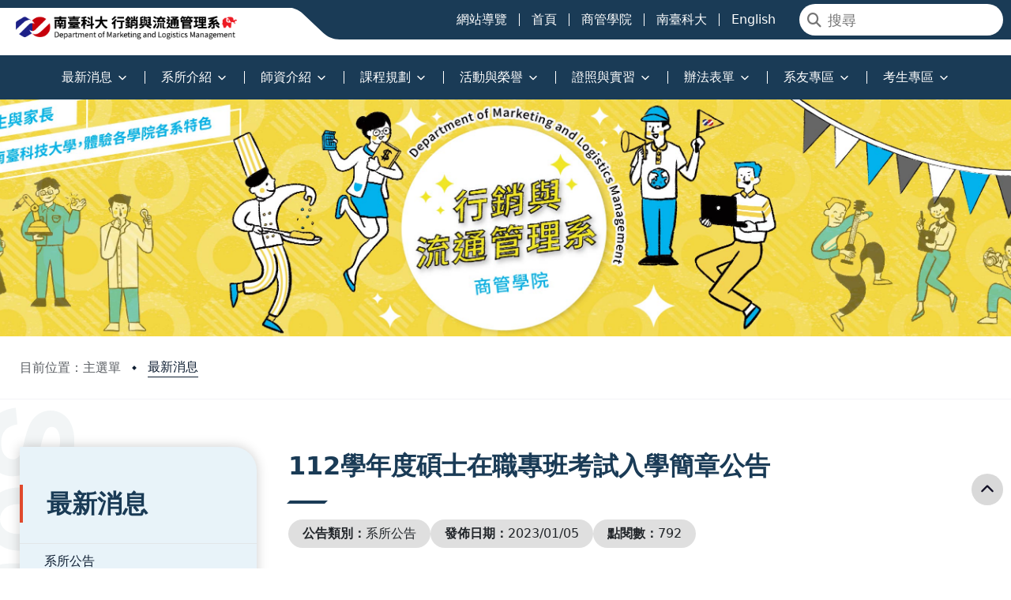

--- FILE ---
content_type: text/html; charset=utf-8
request_url: https://mlm.stust.edu.tw/tc/news/253-26923
body_size: 10712
content:


<!DOCTYPE html>

<html xmlns="http://www.w3.org/1999/xhtml">
<head><meta charset="UTF-8">
<meta name="viewport" content="width=device-width, initial-scale=1.0">
<link id="favicon" rel="shortcut icon" href="/Images/stut_logo.jpg" />
<title>最新消息 | 南臺科技大學行銷與流通管理系</title>
<meta name="title" content="最新消息 | 南臺科技大學行銷與流通管理系">
<meta name="description" content="南臺科技大學行銷與流通管理系系所官方網站">
<meta name="Keywords" content="南臺科技大學,南台科技大學,行銷與流通管理系,行流系,行銷系,流通系,行銷與流通系,行銷與流通管理系所,行銷管理,流通管理, 物流管理,運籌管理,保稅證照,海關證照,證照報名,台南證照,台南駕訓班,考證照">
<meta property="og:type" content="website">
<meta property="og:url" content="">
<meta property="og:image" content="">
<meta property="og:description" content="">
<meta property="og:title" content="">
<link rel="stylesheet" href="/Css/wdesign1/css/swiper.min.css">
<link rel="stylesheet" href="/Css/wdesign1/css/fontawesome.min.css" type="text/css" />
<link rel="stylesheet" href="/Css/wdesign1/css/bootstrap.min.css" type="text/css" />
<!--<link rel="stylesheet" href="/Css/wdesign1/css/public.css?20231108" type="text/css" />-->
<link id="favicon" rel="shortcut icon" href="/Images/stut_logo.jpg" />
  
<link rel="stylesheet" href="/Css/wdesign1/css/components.css?20231108">
<link rel="stylesheet" href="/Css/wdesign1/css/module.css">
<script src="/Css/wdesign1/js/swiper.min.js"></script><link href='/Css/wdesign1/style_mm_16b550ab-79be-488b-a804-cb086737eb4f.css' rel='stylesheet' type='text/css' /><link href="../../App_Themes/SkinFile/StyleSheet_20121025.css" type="text/css" rel="stylesheet" /><title>
	最新消息 - 112學年度碩士在職專班考試入學簡章公告 | 行銷與流通管理系
</title></head>
<body class="nodeid_253">
    <div class="custom-container">
  <header>
    
    
   
    <div class="logo-bar">
      <!-- Logo 開始 -->
      
        <a class="logo" href="https://mlm.stust.edu.tw/tc"><img alt='logo img' src='//mlm.stust.edu.tw/Sysid/mm/LOGO2025.png' /></a>

      <!-- Logo 結束 -->
      <div class="menu-toggle-btn" onclick="Nav.open()">
        <div>
          <span></span>
          <span></span>
          <span></span>
        </div>
      </div>
    </div>
    <div class="nav-bar-wrap">
        <div class="close" onclick="Nav.close()">
          <img src="/Css/wdesign1/images/header/nav-close.svg" alt="">
        </div>
      <div class="nav-bar">
        <div class="quick-bar">
          <div class="accesskey">
            <a href="#" accesskey="T" title="右上角特殊選單">:::</a>
          </div>
          <!-- 右上角選單 開始 -->
          <div class="quick">
            <a class='nodeid_-1'  title='網站導覽' alt='網站導覽' href='https://mlm.stust.edu.tw/tc/node/sitemap' target='_self'><p>網站導覽</p></a><a class='nodeid_91'  title='首頁' alt='首頁' href='https://mlm.stust.edu.tw/tc' target='_self'><p>首頁</p></a><a class='nodeid_83'  title='商管學院' alt='商管學院' href='http://business.stust.edu.tw/' target='_blank'><p>商管學院</p></a><a class='nodeid_81'  title='南臺科大' alt='南臺科大' href='http://www.stust.edu.tw/' target='_blank'><p>南臺科大</p></a><a class='nodeid_190'  title='English' alt='English' href='http://mlm.stust.edu.tw/en' target='_blank'><p>English</p></a>
          </div>
          <!-- 右上角選單 結束 -->
          <!-- 搜尋列 開始 -->
          <div class="search">
            <div class="input-wrap">
              <i class="fa-solid fa-magnifying-glass"></i>
              <input id="searchInput" type="text" placeholder="搜尋" onkeydown="searchOnGoogle(event)">
            </div>
          </div>
          <!-- 搜尋列 結束 -->
        </div>
        <!-- 主選單 開始 -->
        <nav>
          <div class="accesskey">
            <a href="#" accesskey="M" title="上方主選單">:::</a>
          </div>
          <ul>
            <li class='nodeid_253'><div class="main-nav"><a href='https://mlm.stust.edu.tw/tc/node/NEWS' title='最新消息' alt='最新消息' target=''><p>最新消息</p></a><img src="/Css/wdesign1/images/icon-arrow.svg" alt=""> <div class="sub-nav-wrap"><div class="sub-nav"><div class="line"></div><ul><li class='nodeid_254'><a href='https://mlm.stust.edu.tw/tc/node/MLM-NEWS' title='系所公告' alt='系所公告' target=''>系所公告</a></li><li class='nodeid_255'><a href='https://mlm.stust.edu.tw/tc/node/CON-NEWS' title='競賽消息' alt='競賽消息' target=''>競賽消息</a></li><li class='nodeid_256'><a href='https://mlm.stust.edu.tw/tc/node/Events-NEWS' title='活動消息' alt='活動消息' target=''>活動消息</a></li><li class='nodeid_257'><a href='https://mlm.stust.edu.tw/tc/node/EMPLOYMENT' title='徵才訊息' alt='徵才訊息' target=''>徵才訊息</a></li></ul></div></div></div></li><li class='nodeid_117'><div class="main-nav"><a href='https://mlm.stust.edu.tw/tc/node/introduction' title='系所介紹' alt='系所介紹' target='_self'><p>系所介紹</p></a><img src="/Css/wdesign1/images/icon-arrow.svg" alt=""> <div class="sub-nav-wrap"><div class="sub-nav"><div class="line"></div><ul><li class='nodeid_200'><a href='https://mlm.stust.edu.tw/tc/node/introduction' title='系所簡介' alt='系所簡介' target=''>系所簡介</a></li><li class='nodeid_234'><a href='https://mlm.stust.edu.tw/tc/node/feature' title='系所特色' alt='系所特色' target=''>系所特色</a></li><li class='nodeid_205'><a href='https://mlm.stust.edu.tw/tc/node/Equipment' title='系所設備' alt='系所設備' target=''>系所設備</a></li><li class='nodeid_206'><a href='https://mlm.stust.edu.tw/tc/node/Location' title='系所位置' alt='系所位置' target=''>系所位置</a></li><li class='nodeid_207'><a href='https://mlm.stust.edu.tw/tc/node/DevelopmentPlan' title='系所發展規劃' alt='系所發展規劃' target=''>系所發展規劃</a></li></ul></div></div></div></li><li class='nodeid_277'><div class="main-nav"><a href='https://mlm.stust.edu.tw/tc/node/421' title='師資介紹' alt='師資介紹' target='_self'><p>師資介紹</p></a><img src="/Css/wdesign1/images/icon-arrow.svg" alt=""> <div class="sub-nav-wrap"><div class="sub-nav"><div class="line"></div><ul><li class='nodeid_176'><a href='https://mlm.stust.edu.tw/tc/node/421' title='專任教師' alt='專任教師' target=''>專任教師</a></li><li class='nodeid_177'><a href='https://mlm.stust.edu.tw/tc/node/422' title='兼任教師' alt='兼任教師' target=''>兼任教師</a></li><li class='nodeid_178'><a href='https://mlm.stust.edu.tw/tc/node/423' title='行政人員' alt='行政人員' target=''>行政人員</a></li></ul></div></div></div></li><li class='nodeid_118'><div class="main-nav"><a href='https://mlm.stust.edu.tw/tc/node/DAYDIVISION' title='課程規劃' alt='課程規劃' target='_self'><p>課程規劃</p></a><img src="/Css/wdesign1/images/icon-arrow.svg" alt=""> <div class="sub-nav-wrap"><div class="sub-nav"><div class="line"></div><ul><li class='nodeid_208'><a href='https://mlm.stust.edu.tw/tc/node/DAYDIVISION' title='日四技' alt='日四技' target=''>日四技</a></li><li class='nodeid_209'><a href='https://mlm.stust.edu.tw/tc/node/EVENINGDIVISION' title='夜四技' alt='夜四技' target=''>夜四技</a></li><li class='nodeid_210'><a href='https://mlm.stust.edu.tw/tc/node/Master-degree' title='全球經營管理碩士班' alt='全球經營管理碩士班' target=''>全球經營管理碩士班</a></li><li class='nodeid_211'><a href='https://mlm.stust.edu.tw/tc/node/Master' title='碩士在職專班' alt='碩士在職專班' target=''>碩士在職專班</a></li></ul></div></div></div></li><li class='nodeid_247'><div class="main-nav"><a href='https://mlm.stust.edu.tw/tc/node/Results-of-the-activities' title='活動與榮譽' alt='活動與榮譽' target=''><p>活動與榮譽</p></a><img src="/Css/wdesign1/images/icon-arrow.svg" alt=""> <div class="sub-nav-wrap"><div class="sub-nav"><div class="line"></div><ul><li class='nodeid_213'><a href='https://mlm.stust.edu.tw/tc/node/MLMActivity' title='系所活動' alt='系所活動' target=''>系所活動</a><ul class="grand-sub-nav"><li class='nodeid_276'><a href='https://mlm.stust.edu.tw/tc/node/108offCampusvisit' title='108就業學程校外參訪' alt='108就業學程校外參訪' target=''>108就業學程校外參訪</a></li><li class='nodeid_271'><a href='https://mlm.stust.edu.tw/tc/node/pic1041023' title='104學生實習會議相片' alt='104學生實習會議相片' target=''>104學生實習會議相片</a></li><li class='nodeid_272'><a href='https://mlm.stust.edu.tw/tc/node/20141128' title='103產學交流會議相片' alt='103產學交流會議相片' target=''>103產學交流會議相片</a></li><li class='nodeid_273'><a href='https://mlm.stust.edu.tw/tc/node/2016graduate' title='2016畢業典禮' alt='2016畢業典禮' target=''>2016畢業典禮</a></li></ul></li><li class='nodeid_259'><a href='https://www.facebook.com/pages/%E5%8D%97%E8%87%BA%E7%A7%91%E6%8A%80%E5%A4%A7%E5%AD%B8-%E8%A1%8C%E9%8A%B7%E8%88%87%E6%B5%81%E9%80%9A%E7%AE%A1%E7%90%86%E7%B3%BB%E7%B3%BB%E5%AD%B8%E6%9C%83/523593681086763?fref=ts' title='學生活動' alt='學生活動' target='_blank'>學生活動</a></li><li class='nodeid_252'><a href='https://mlm.stust.edu.tw/tc/node/Contest-Winners' title='競賽得獎' alt='競賽得獎' target=''>競賽得獎</a></li></ul></div></div></div></li><li class='nodeid_261'><div class="main-nav"><a href='https://mlm.stust.edu.tw/tc/node/License-area1' title='證照與實習' alt='證照與實習' target='_self'><p>證照與實習</p></a><img src="/Css/wdesign1/images/icon-arrow.svg" alt=""> <div class="sub-nav-wrap"><div class="sub-nav"><div class="line"></div><ul><li class='nodeid_280'><a href='https://mlm.stust.edu.tw/tc/node/License-area1' title='證照專區' alt='證照專區' target='_self'>證照專區</a><ul class="grand-sub-nav"><li class='nodeid_275'><a href='https://mlm.stust.edu.tw/tc/node/License-area1' title='系上認可證照' alt='系上認可證照' target=''>系上認可證照</a></li><li class='nodeid_267'><a href='https://mlm.stust.edu.tw/tc/node/Occupational-Safety' title='職業安全衛生管理員課程' alt='職業安全衛生管理員課程' target=''>職業安全衛生管理員課程</a></li><li class='nodeid_268'><a href='https://mlm.stust.edu.tw/tc/node/Logistics-related-licenses' title='物流相關證照' alt='物流相關證照' target=''>物流相關證照</a></li><li class='nodeid_269'><a href='https://mlm.stust.edu.tw/tc/node/RFID-related-licenses' title='RFID 相關證照' alt='RFID 相關證照' target=''>RFID 相關證照</a></li><li class='nodeid_270'><a href='https://mlm.stust.edu.tw/tc/node/Marketing-related-licenses' title='行銷相關證照' alt='行銷相關證照' target=''>行銷相關證照</a></li></ul></li><li class='nodeid_249'><a href='https://mlm.stust.edu.tw/tc/node/Intern' title='實習專區' alt='實習專區' target=''>實習專區</a><ul class="grand-sub-nav"><li class='nodeid_223'><a href='https://mlm.stust.edu.tw/tc/node/Internship' title='實習辦法' alt='實習辦法' target=''>實習辦法</a></li><li class='nodeid_224'><a href='https://mlm.stust.edu.tw/tc/node/EVENTS' title='活動公告' alt='活動公告' target=''>活動公告</a></li><li class='nodeid_225'><a href='https://mlm.stust.edu.tw/tc/node/Internships' title='活動成果' alt='活動成果' target=''>活動成果</a></li></ul></li></ul></div></div></div></li><li class='nodeid_251'><div class="main-nav"><a href='https://mlm.stust.edu.tw/tc/node/Measures-form' title='辦法表單' alt='辦法表單' target=''><p>辦法表單</p></a><img src="/Css/wdesign1/images/icon-arrow.svg" alt=""> <div class="sub-nav-wrap"><div class="sub-nav"><div class="line"></div><ul><li class='nodeid_167'><a href='https://mlm.stust.edu.tw/tc/node/82' title='學生' alt='學生' target=''>學生</a><ul class="grand-sub-nav"><li class='nodeid_229'><a href='https://mlm.stust.edu.tw/tc/node/UniversityDepartment' title='大學部' alt='大學部' target=''>大學部</a></li><li class='nodeid_230'><a href='https://mlm.stust.edu.tw/tc/node/GraduateSchool' title='研究所' alt='研究所' target=''>研究所</a></li></ul></li><li class='nodeid_166'><a href='https://mlm.stust.edu.tw/tc/node/81' title='教師' alt='教師' target=''>教師</a></li></ul></div></div></div></li><li class='nodeid_250'><div class="main-nav"><a href='https://mlm.stust.edu.tw/tc/node/Alumni-Council-Corner' title='系友專區' alt='系友專區' target=''><p>系友專區</p></a><img src="/Css/wdesign1/images/icon-arrow.svg" alt=""> <div class="sub-nav-wrap"><div class="sub-nav"><div class="line"></div><ul><li class='nodeid_226'><a href='https://mlm.stust.edu.tw/tc/node/Friends' title='系友會簡介' alt='系友會簡介' target=''>系友會簡介</a></li><li class='nodeid_227'><a href='https://mlm.stust.edu.tw/tc/node/Alumni' title='系友會活動' alt='系友會活動' target=''>系友會活動</a></li><li class='nodeid_228'><a href='https://mlm.stust.edu.tw/tc/node/Newsletters' title='系友電子報' alt='系友電子報' target=''>系友電子報</a></li><li class='nodeid_258'><a href='https://mlm.stust.edu.tw/tc/node/execellentfriends' title='傑出系友' alt='傑出系友' target=''>傑出系友</a></li></ul></div></div></div></li><li class='nodeid_244'><div class="main-nav"><a href='https://mlm.stust.edu.tw/tc/node/TEST' title='考生專區' alt='考生專區' target=''><p>考生專區</p></a><img src="/Css/wdesign1/images/icon-arrow.svg" alt=""> <div class="sub-nav-wrap"><div class="sub-nav"><div class="line"></div><ul><li class='nodeid_279'><a href='https://mlm.stust.edu.tw/tc/node/Information' title='大學部' alt='大學部' target='_self'>大學部</a><ul class="grand-sub-nav"><li class='nodeid_235'><a href='https://mlm.stust.edu.tw/tc/node/Information' title='課程資訊' alt='課程資訊' target=''>課程資訊</a></li><li class='nodeid_236'><a href='https://mlm.stust.edu.tw/tc/node/CareerDevelopment' title='職涯發展' alt='職涯發展' target=''>職涯發展</a></li><li class='nodeid_238'><a href='https://mlm.stust.edu.tw/tc/node/GraduateAdvantage' title='畢業生優勢' alt='畢業生優勢' target=''>畢業生優勢</a></li><li class='nodeid_237'><a href='https://mlm.stust.edu.tw/tc/node/AdmissionsInformation' title='招生資訊' alt='招生資訊' target=''>招生資訊</a></li></ul></li><li class='nodeid_278'><a href='https://mlm.stust.edu.tw/tc/node/CourseInformation' title='研究所' alt='研究所' target='_self'>研究所</a><ul class="grand-sub-nav"><li class='nodeid_240'><a href='https://mlm.stust.edu.tw/tc/node/CourseInformation' title='課程資訊' alt='課程資訊' target=''>課程資訊</a></li><li class='nodeid_241'><a href='https://mlm.stust.edu.tw/tc/node/Career' title='職涯發展' alt='職涯發展' target=''>職涯發展</a></li><li class='nodeid_243'><a href='https://mlm.stust.edu.tw/tc/node/Advantage' title='畢業生優勢' alt='畢業生優勢' target=''>畢業生優勢</a></li><li class='nodeid_242'><a href='https://mlm.stust.edu.tw/tc/node/Admissions' title='招生資訊' alt='招生資訊' target=''>招生資訊</a></li></ul></li></ul></div></div></div></li>
          </ul>
        </nav>
        <!-- 主選單 結束 -->
      </div>
    </div>
  </header>
  <div class="main-container">
    <div class="-container">
      <!-- banner 內頁banner圖 開始 -->
      <div class="-banner-wrap">
        <div class="banner" Style="background-image: url('//mlm.stust.edu.tw/Sysid/mm/橫幅-01.jpg');" title="banner圖片"></div>  <div class="banner-swiper-frame" style="display:none;"><div class="swiper"><div class="swiper-wrapper">  <div class="swiper-slide">  <img src="//mlm.stust.edu.tw/Sysid/mm/banner/05 mlm-banner 02.jpg" alt="Banner輪播圖片"></div><div class="swiper-slide">  <img src="//mlm.stust.edu.tw/Sysid/mm/banner/2new2.jpg" alt="Banner輪播圖片"></div><div class="swiper-slide">  <img src="//mlm.stust.edu.tw/Sysid/mm/banner/3.jpg" alt="Banner輪播圖片"></div><div class="swiper-slide">  <img src="//mlm.stust.edu.tw/Sysid/mm/banner/3banner.jpg" alt="Banner輪播圖片"></div><div class="swiper-slide">  <img src="//mlm.stust.edu.tw/Sysid/mm/banner/4.jpg" alt="Banner輪播圖片"></div></div></div><div class="navigator-wrap">  <div class="navigator-btn prev"><img src="/Css/wdesign1/images/icon-banner-prev.svg" alt="">  </div>  <div class="navigator-btn next"><img src="/Css/wdesign1/images/icon-banner-next.svg" alt="">  </div></div>  </div>
      
      </div>
      <!-- banner 內頁banner圖 結束 -->
      <!-- 麵包屑 開始 -->
      <div class="breadcrumb-wrap">
        <div class="breadcrumb">
         <div class="dot"></div><a href="https://mlm.stust.edu.tw/tc">目前位置：主選單</a><div class="dot"></div><a href="https://mlm.stust.edu.tw/tc/node/NEWS">最新消息</a>
        </div>
      </div>
      <!-- 麵包屑 結束 -->
      
      <main>
        <div class="accesskey">
          <a href="#" accesskey="C" title="網頁內容區塊">:::</a>
        </div>
        <div class="-container">
          <!-- 左側側邊欄 開始 --><div class="left-side-bar-wrap -hide">  <div class="accesskey"><a href="#" accesskey="S" title="左側子選單">:::</a>  </div>  <div class="left-side-bar"><div class="-container">  <div class="tit-wrap"><div class="tit">  <p><!--選單標題-->最新消息  </p>  <div class="-btn" onclick="leftSideBar.toggle()"><img src="/Css/wdesign1/images/left-sidebar/icon-arrow-left.svg" alt=""><p>MENU</p>  </div></div>  </div>  <div class="list-wrap"><div class="list">  <ul>  <!--選單列表 開始--><!--選單列表第一層外結構--><li class="nodeid_254 ">  <!--選單列表第一層物件結構--><div class="main-list"><a href="https://mlm.stust.edu.tw/tc/node/MLM-NEWS">系所公告</a></div>  </li><!--選單列表第一層外結構--><li class="nodeid_255 ">  <!--選單列表第一層物件結構--><div class="main-list"><a href="https://mlm.stust.edu.tw/tc/node/CON-NEWS">競賽消息</a></div>  </li><!--選單列表第一層外結構--><li class="nodeid_256 ">  <!--選單列表第一層物件結構--><div class="main-list"><a href="https://mlm.stust.edu.tw/tc/node/Events-NEWS">活動消息</a></div>  </li><!--選單列表第一層外結構--><li class="nodeid_257 ">  <!--選單列表第一層物件結構--><div class="main-list"><a href="https://mlm.stust.edu.tw/tc/node/EMPLOYMENT">徵才訊息</a></div>  </li><!--選單列表 結束-->  </ul></div>  </div></div><!-- 左區塊模板範例 開始 --><!--<a href="">  <img src="../images/left-sidebar/img-1.png" alt=""></a><a href="">  <img src="../images/left-sidebar/img-2.png" alt=""></a>--><!-- 左區塊模板範例 結束 --><h6 style="text-align: center;"><div style="text-align: center;"><div style="text-align: center;"><br/></div></div><a href="https://identity.stust.edu.tw:8443/nidp/idff/sso?RequestID=idcsdMWD6.LcyJklIEetqNQByuUqg&amp;MajorVersion=1&amp;MinorVersion=2&amp;IssueInstant=2020-08-19T15%3A00%3A27Z&amp;ProviderID=http%3A%2F%2Feportal.stust.edu.tw%3A80%2Fnesp%2Fidff%2Fmetadata&amp;RelayState=MA%3D%3D&amp;consent=urn%3Aliberty%3Aconsent%3Aunavailable&amp;ForceAuthn=false&amp;IsPassive=false&amp;NameIDPolicy=onetime&amp;ProtocolProfile=http%3A%2F%2Fprojectliberty.org%2Fprofiles%2Fbrws-art&amp;target=https%3A%2F%2Feportal.stust.edu.tw%2FGAO%2FLogin.aspx%3FReturnUrl%3D%252fgao%252f&amp;AuthnContextStatementRef=name%2Fpassword%2Furi" target="_blank" style="font-size: 12px; font-weight: 400;"><div style="text-align: center;"><table cellspacing="0" cellpadding="6" align="center" style="border-collapse: collapse; background-color: #993366; width: 177px;"><tbody><tr><td style="width: 163px; border-width: 1px; border-style: solid; border-color: #993366; text-align: center;"><span style="font-family: 新細明體;"><span style="font-size: 10pt; color: #ffffff;"><strong>&nbsp;</strong><strong><strong><strong>學生活動&nbsp;</strong></strong></strong></span></span></td></tr></tbody></table></div></a><div style="font-size: 12px; font-weight: 400;"><div></div><div><span style="font-size: 18pt;"><strong><span style="font-size: 14pt;"><a href="https://www.instagram.com/dmlm.stust?igsh=MTM2YTg1Ymt6aGg4NQ==">行流系IG</a></span><a href="https://www.facebook.com/groups/348486946210596"><span style="font-size: 14pt;"><br/>行流系FB<br/> </span></a></strong></span></div><table cellspacing="0" cellpadding="6" align="center" style="border-collapse: collapse; background-color: #993366; width: 177px;"><tbody><tr><td style="width: 163px; border-width: 1px; border-style: solid; border-color: #993366; text-align: center;"><span style="font-family: 新細明體; color: #ffffff;"><span style="font-size: 13.3333px;"><b>系所介紹</b></span></span></td></tr></tbody></table><div></div><div><strong><span style="font-size: 10pt;"><span style="font-size: 14pt;"><span style="font-size: 12pt;"><span style="color: #008080;">*<a href="https://docs.google.com/presentation/d/1yXlB9THPKKtth7RhI1sPHLGmCP1Qn-8U/edit?usp=drive_link&amp;ouid=110923283119141025663&amp;rtpof=true&amp;sd=true" target="_blank">系所簡介PPT</a>*<br/><a href="https://docs.google.com/presentation/d/1nqeEt2HrKhuN4Za9IgNnBWdLMMhy5SoN/edit?usp=drive_link&amp;ouid=110923283119141025663&amp;rtpof=true&amp;sd=true">學校簡介PPT</a></span></span></span><br/></span></strong></div></div><div style="font-size: 8.04px;"><br/></div><table cellspacing="0" cellpadding="6" align="center" style="border-collapse: collapse; background-color: #993366; width: 177px;"><tbody><tr><td style="width: 163px; border-width: 1px; border-style: solid; border-color: #993366; text-align: center;"><span style="font-family: 新細明體; color: #ffffff;"><span style="font-size: 13.3333px;"><b>招生</b></span></span></td></tr></tbody></table><br/><span style="font-weight: 400; font-size: 12pt;"><strong><a href="https://webap.stust.edu.tw/EnrollStud/">進修部報名系統<br/><br/></a></strong></span><div><br/></div><br/><iframe width="170" height="96" src="https://www.youtube.com/embed/mrFWkdkV1Mc" frameborder="0" allow="accelerometer; autoplay; encrypted-media; gyroscope; picture-in-picture" allowfullscreen="" style="font-weight: 400; font-size: 13.3333px;"></iframe><br style="font-size: 12px; font-weight: 400;"/><br style="font-size: 12px; font-weight: 400;"/><br/><img src="https://mlm.stust.edu.tw/Sysid/mm/images/AACSB-Unveils-New-Logo.jpg" style="font-size: 8.04px; width: 160px; height: 56px;"/><br/><br/><a href="https://www.facebook.com/groups/273259212685313/" target="_blank" style="font-size: 12px; font-weight: 400;"><span style="color: #ffffff;"><img src="https://mlm.stust.edu.tw/Sysid/mm/mlm-fb-01.png" style="margin: auto; width: 299px; max-width: 170px;"/><br/></span></a><a href="https://eportal.stust.edu.tw/logoutmsg.htm" target="_blank"><div><br/></div><img src="https://mlm.stust.edu.tw/Sysid/mm/mlm-%E5%8D%97%E5%8F%B0e%E7%B6%B2%E9%80%9A-01.png" style="margin: auto; width: 299px; max-width: 170px;"/><br/></a><span style="color: #ffffff;"> </span> </h6>  </div></div><!-- 左側側邊欄 結束 -->
          <div class="content-wrap">
            
            <!-- 內容 開始 -->
            <!-- 公告內容 開始 --><link rel="stylesheet" href="/Css/wdesign1/css/announcement.css?20231108" type="text/css" /><section><div class="-sec-tit">  <p><!--標題-->112學年度碩士在職專班考試入學簡章公告</p>  <div class="line"></div></div><div class="tag-wrap">  <div class="tag" style=""><strong><!--公告類型-->公告類別：</strong><!--公告類型文字-->系所公告  </div>  <div class="tag" style="display:none;"><strong><!--發布人員-->發布人員：</strong><!--發布人員文字-->  </div>  <div class="tag" style=""><strong><!--發布日期-->發佈日期：</strong><!--發布日期文字-->2023/01/05  </div>  <div class="tag" style=""><strong><!--點閱數-->點閱數：</strong><!--點閱數文字-->792  </div></div><article>  <p class="inner"><span style="font-size: 12pt;"><span style="color: #555555; font-family: 微軟正黑體, Helvetica, Arial, &quot;Microsoft JhengHei&quot;, &quot;Lucida Sans Unicode&quot;, sans-serif;"><br/>一、112學年度碩士在職專班考試簡章公告如附件，請有意報考者自行下載簡章電子檔查閱或至本校校門口警衛室索取紙本。</span><br style="color: #555555; font-family: 微軟正黑體, Helvetica, Arial, &quot;Microsoft JhengHei&quot;, &quot;Lucida Sans Unicode&quot;, sans-serif;"/><span style="color: #555555; font-family: 微軟正黑體, Helvetica, Arial, &quot;Microsoft JhengHei&quot;, &quot;Lucida Sans Unicode&quot;, sans-serif;">二、考科及報名費：面試及書審資料審查兩科，報名費1,300元。</span><br style="color: #555555; font-family: 微軟正黑體, Helvetica, Arial, &quot;Microsoft JhengHei&quot;, &quot;Lucida Sans Unicode&quot;, sans-serif;"/><span style="color: #555555; font-family: 微軟正黑體, Helvetica, Arial, &quot;Microsoft JhengHei&quot;, &quot;Lucida Sans Unicode&quot;, sans-serif;">三、考試重要日程如下：</span><br style="color: #555555; font-family: 微軟正黑體, Helvetica, Arial, &quot;Microsoft JhengHei&quot;, &quot;Lucida Sans Unicode&quot;, sans-serif;"/><span style="color: #555555; font-family: 微軟正黑體, Helvetica, Arial, &quot;Microsoft JhengHei&quot;, &quot;Lucida Sans Unicode&quot;, sans-serif;">（一）報名：112年3月6日（一）9：00～3月31日（五）12：00止</span><br style="color: #555555; font-family: 微軟正黑體, Helvetica, Arial, &quot;Microsoft JhengHei&quot;, &quot;Lucida Sans Unicode&quot;, sans-serif;"/><span style="color: #555555; font-family: 微軟正黑體, Helvetica, Arial, &quot;Microsoft JhengHei&quot;, &quot;Lucida Sans Unicode&quot;, sans-serif;">***碩專班採網路報名，仍須繳寄紙本資料。</span><br style="color: #555555; font-family: 微軟正黑體, Helvetica, Arial, &quot;Microsoft JhengHei&quot;, &quot;Lucida Sans Unicode&quot;, sans-serif;"/><span style="color: #555555; font-family: 微軟正黑體, Helvetica, Arial, &quot;Microsoft JhengHei&quot;, &quot;Lucida Sans Unicode&quot;, sans-serif;">（二）繳費：112年3月6日（一）9：00～3月30日（四）24：00止（7-11、全家繳費至3月27日（一）24：00止，需2-3工作天不含週六日始入帳）。需系統收到交易記錄者才可進行報名。</span><br style="color: #555555; font-family: 微軟正黑體, Helvetica, Arial, &quot;Microsoft JhengHei&quot;, &quot;Lucida Sans Unicode&quot;, sans-serif;"/><span style="color: #555555; font-family: 微軟正黑體, Helvetica, Arial, &quot;Microsoft JhengHei&quot;, &quot;Lucida Sans Unicode&quot;, sans-serif;">（三）面試：112年4月15日（六）當天</span><br style="color: #555555; font-family: 微軟正黑體, Helvetica, Arial, &quot;Microsoft JhengHei&quot;, &quot;Lucida Sans Unicode&quot;, sans-serif;"/><span style="color: #555555; font-family: 微軟正黑體, Helvetica, Arial, &quot;Microsoft JhengHei&quot;, &quot;Lucida Sans Unicode&quot;, sans-serif;">（四）放榜：112年4月26日（三）</span><br style="color: #555555; font-family: 微軟正黑體, Helvetica, Arial, &quot;Microsoft JhengHei&quot;, &quot;Lucida Sans Unicode&quot;, sans-serif;"/><span style="color: #555555; font-family: 微軟正黑體, Helvetica, Arial, &quot;Microsoft JhengHei&quot;, &quot;Lucida Sans Unicode&quot;, sans-serif;">四、考試相關規定及系所資訊請詳閱簡章內容。</span><br style="color: #555555; font-family: 微軟正黑體, Helvetica, Arial, &quot;Microsoft JhengHei&quot;, &quot;Lucida Sans Unicode&quot;, sans-serif;"/><span style="color: #555555; font-family: 微軟正黑體, Helvetica, Arial, &quot;Microsoft JhengHei&quot;, &quot;Lucida Sans Unicode&quot;, sans-serif;">五、依規定欲利用入學同等學力辦法第七條資格報名考試者，請於1月13日前繳交相關資料至欲報名系所辦公室；欲利用第六條資格報名者，請於1月13日前繳交相關資料至教務處綜合業務組（L310）<br/><br/><span style="font-size: 18pt;"><a href="https://webap.stust.edu.tw/EnrollStud/">報名系統</a><br/><br/><a href="https://news.stust.edu.tw/User/DownloadFile.aspx?id=76379&amp;fnum=file1">招生簡章 下載<br/><br/></a></span></span></span>  </p></article><!--相關附件--><a onclick = "history.go(-1);" class="-theme-btn -org">  <p>返回列表</p></a></section><!-- 公告內容 結束 -->
            <!-- 內容 結束 -->
          </div>
        </div>
      </main>
    </div>
    <div class="-container">
      

      

      <!-- 右區塊 開始 -->
      
      <!-- 右區塊 結束 -->
    </div>
    <div class="pb"></div>
  </div>
  <!-- 頁尾footer 開始 -->
  <footer>
    <div class="accesskey">
      <a href="#" accesskey="F" title="下方導覽區">:::</a>
    </div>
    <div class="top-container">
      <div class="-container">
        <p style="text-align: center;"><span><span><span><span><span style="font-family: &quot;MS Sans Serif&quot;;"><span style="font-family: 微軟正黑體; color: #ffff99;"><strong>南臺科技大學&nbsp; 行銷與流通管理系&nbsp;&nbsp;Department of Marketing and Logistics Management<span><br/>71005 台南市永康區南台街一號&nbsp; No.1, Nantai St., Yongkang Dist., Tainan City, Taiwan ( R.O.C.)<br/>系辦位置：</span>T 棟 2 樓 (&nbsp;T0202 )&nbsp; |&nbsp;&nbsp;</strong></span></span></span></span></span></span><span style="font-family: 微軟正黑體;"><span style="font-family: &quot;MS Sans Serif&quot;;"><span style="color: #ffff99;"><strong><span style="font-family: 微軟正黑體;">TEL : 06-2533131 # 4701&nbsp; |&nbsp; E-mail : mlm@stust.edu.tw<br/> </span></strong><br/><a href="https://mis.stust.edu.tw/sug?r=t"><img src="/Sysid/mm/suggestion.jpg" style="margin: auto; width: 93px;"/></a>　　<span style="font-size: 10pt;"><strong><a href="https://mlm.stust.edu.tw/signin" target="_blank">網站建置系統</a></strong></span></span><br/></span> </span></p>
      </div>
    </div>
    <div class="bottom-container">
      <div class="-container">
        <!-- footer版權宣告 開始 -->
        <div class="lf">
          <p>
            Copyright © Southern Taiwan University of Science and Technology All Rights Reserved. ｜ <a
                href="https://www.stust.edu.tw/tc/privacy" target="_blank">Privacy Policy 隱私權政策</a>
          </p>
        </div>
        <!-- footer版權宣告 結束 -->
        <div class="rt">
          <!--<a href="">
            <img src="/Css/wdesign1/images/footer/icon-twitte.svg" alt="">
            </a>
          <a href="">
            <img src="/Css/wdesign1/images/footer/icon-facebook.svg" alt="">
            </a>
          <a href="">
            <img src="/Css/wdesign1/images/footer/icon-instagram.svg" alt="">
            </a>
          <a href="">
            <img src="/Css/wdesign1/images/footer/icon-youtube.svg" alt="">
            </a>-->
        </div>
      </div>
    </div>
    <!-- 浮動社群按鈕 開始 -->
    <div class="fixed-bar">
      <!--<a href="">
        <img src="/Css/wdesign1/images/icon-fixed-fb.svg" alt="">
        </a>
      <a href="">
        <img src="/Css/wdesign1/images/icon-fixed-ig.svg" alt="">
        </a>
      <a href="">
        <img src="/Css/wdesign1/images/icon-fixed-yt.svg" alt="">
        </a>-->
      <div onclick="goTop();">
        <img src="/Css/wdesign1/images/icon-fixed-gotop.svg" alt="">
        </div>
    </div>
    <!-- 浮動社群按鈕 結束 -->
  </footer>
  <!-- 頁尾footer 結束 -->
  <!-- 彈窗 開始 -->
  <div class="-popup-wrap">
    <!-- 分享彈窗 開始 -->
    <div class="popup share-popup">
      <div class="head">
        <strong>分享檔案</strong>
        <img src="/Css/wdesign1/images/icon-close.svg" alt="" onclick="popup.close();">
        </div>
      <div class="body">
        <strong></strong>
        <div class="link">
          <p>http://mech.stust.edu.tw/tc/s/x0xkz15d</p>
        </div>
      </div>
      <div class="bottom">
        <div class="-theme-btn -blue">
          <p>複製網址</p>
        </div>
        <div class="-theme-btn -org">
          <p>開啟檔案</p>
        </div>
      </div>
    </div>
    <!-- 分享彈窗 結束 -->
    <!-- 照片彈窗 開始 -->
    <div class="popup photo-popup">
      <div class="head">
        <strong>照片</strong>
        <img src="/Css/wdesign1/images/icon-close.svg" alt="" onclick="popup.close();">
        </div>
      <div class="body">
        <div class="img-wrap">
          <img src="/Css/wdesign1/images/photo-lg.png" alt="">
          </div>
      </div>
    </div>
    <!-- 照片彈窗 結束 -->
  </div>
  <!-- 彈窗 結束 -->
</div>
<script src="/Css/wdesign1/js/public.js?20231108"></script>
<script>
  document.addEventListener('DOMContentLoaded', function () {
  // 恢復卷軸位置
  const scrollPosition = sessionStorage.getItem('scrollPosition');
  if (scrollPosition) {
  window.scrollTo(0, parseInt(scrollPosition));
  }
  // 清除 sessionStorage 中的卷軸位置
  sessionStorage.removeItem('scrollPosition');

  // 為分頁連結綁定點擊事件
  const paginationLinks = document.querySelectorAll('div.-pagination-wrap a');
  paginationLinks.forEach(link => {
  link.addEventListener('click', function () {
  // 儲存當前卷軸位置
  sessionStorage.setItem('scrollPosition', window.scrollY);
  });
  });
  });
</script>
    <form method="post" action="../../Default-v2.aspx" id="form1">
<div class="aspNetHidden">
<input type="hidden" name="__VIEWSTATE" id="__VIEWSTATE" value="/wEPDwUJMTQ0MDY3MzczZGSMzhxYD95QSp+MeCo1UR7zoBLiYUG/y2BBheGfrgCloA==" />
</div>

<div class="aspNetHidden">

	<input type="hidden" name="__VIEWSTATEGENERATOR" id="__VIEWSTATEGENERATOR" value="C411524E" />
</div></form>
</body>
</html>


--- FILE ---
content_type: image/svg+xml
request_url: https://mlm.stust.edu.tw/Css/wdesign1/images/header/quick-bg.svg
body_size: 294
content:
<svg width="1440" height="50" viewBox="0 0 1440 50" fill="none" xmlns="http://www.w3.org/2000/svg">
<path d="M442.947 9.18367H-243V0H1677V50H509.951C502.277 50 494.895 47.0593 489.323 41.7829L463.575 17.4008C458.003 12.1243 450.621 9.18367 442.947 9.18367Z" fill="#1A3B56"/>
</svg>


--- FILE ---
content_type: image/svg+xml
request_url: https://mlm.stust.edu.tw/Css/wdesign1/images/icon-banner-prev.svg
body_size: 358
content:
<svg width="45" height="58" viewBox="0 0 45 58" fill="none" xmlns="http://www.w3.org/2000/svg">
<rect width="44" height="57" transform="translate(0.666992 0.669922)" fill="white" fill-opacity="0.2"/>
<path d="M20.3576 29.1702L32.0243 17.5035L29.6672 15.1465L15.6436 29.1702L29.6672 43.1939L32.0243 40.8368L20.3576 29.1702Z" fill="white"/>
</svg>
